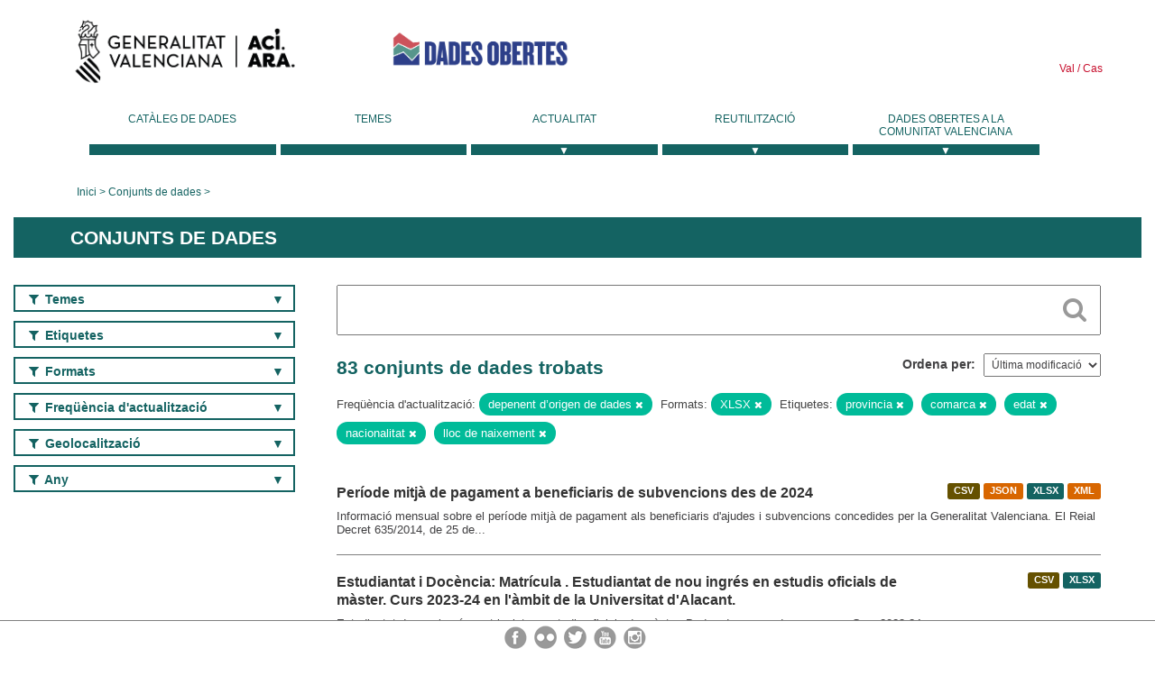

--- FILE ---
content_type: text/html; charset=utf-8
request_url: https://dadesobertes.gva.es/va/dataset?tags=provincia&tags=comarca&tags=edad&tags=nacionalidad&frequency=dependiente+de+origen+de+datos&res_format=XLSX&tags=lugar+de+nacimiento
body_size: 9242
content:
<!DOCTYPE html>
<!--[if IE 9]> <html lang="ca" class="ie9"> <![endif]-->
<!--[if gt IE 8]><!--> <html lang="ca"> <!--<![endif]-->
  <head>
    <link rel="stylesheet" type="text/css" href="/fanstatic/vendor/:version:2019-05-02T14:14:27.92/select2/select2.css" />
<link rel="stylesheet" type="text/css" href="/fanstatic/css/:version:2023-10-03T12:40:34.44/main.min.css" />
<link rel="stylesheet" type="text/css" href="/fanstatic/vendor/:version:2019-05-02T14:14:27.92/font-awesome/css/font-awesome.min.css" />
<link rel="stylesheet" type="text/css" href="/fanstatic/ckanext-geoview/:version:2019-09-12T09:36:10.95/css/geo-resource-styles.css" />
<link rel="stylesheet" type="text/css" href="/fanstatic/ckanext-harvest/:version:2020-02-06T10:44:53.79/styles/harvest.css" />

    <meta charset="utf-8" />
      <meta name="generator" content="ckan 2.8.2" />
      <meta name="viewport" content="width=device-width, initial-scale=1.0">
    <title>Conjunts de dades - Generalitat Valenciana</title>

    
    
  <link rel="shortcut icon" href="/base/images/ckan.ico" />
    
  
    <script type="text/javascript">
  (function(i,s,o,g,r,a,m){i['GoogleAnalyticsObject']=r;i[r]=i[r]||function(){
  (i[r].q=i[r].q||[]).push(arguments)},i[r].l=1*new Date();a=s.createElement(o),
  m=s.getElementsByTagName(o)[0];a.async=1;a.src=g;m.parentNode.insertBefore(a,m)
  })(window,document,'script','//www.google-analytics.com/analytics.js','ga');

  ga('create', 'UA-164238067-1', 'auto', {});
     
  ga('set', 'anonymizeIp', true);
  ga('send', 'pageview');
</script>
  

  
  
    
      
    
    

  
  <meta http-equiv="X-UA-Compatible" content="IE=EmulateIE7" />
  <link rel="stylesheet" href="/css/gva_theme.css"/>
  <!--[if IE]>
    <link rel="stylesheet" href="/css/gva_theme_IE.css"/>
  <![endif]-->

  


    
      
      
    
    
  </head>

  
  <body data-site-root="https://dadesobertes.gva.es/" data-locale-root="https://dadesobertes.gva.es/va/" >

    
    <div class="hide"><a href="#content">Saltar al contingut</a></div>
  

  

  
    <div role="main">
      <div id="content" class="container">
        

    		
  
  


<header>
  <div id="header">
	  <div class="idiomas" name="idiomas">
		<a class="valenciano" href="/va/dataset?tags=provincia&amp;tags=comarca&amp;tags=edad&amp;tags=nacionalidad&amp;frequency=dependiente+de+origen+de+datos&amp;res_format=XLSX&amp;tags=lugar+de+nacimiento" lang="ca-ES" name="Valenciano" role="link"> Val </a>
	  	<a class="castellano" href="/es/dataset?tags=provincia&amp;tags=comarca&amp;tags=edad&amp;tags=nacionalidad&amp;frequency=dependiente+de+origen+de+datos&amp;res_format=XLSX&amp;tags=lugar+de+nacimiento" lang="es-ES" name="Castellano" role="link"> Cas </a>
	  </div>

    <div class="cabecera" name="cabecera">
      <ul>
	<li class="head-gva">
          <ul class="linkGVA">
            <li>
              <a class="imageGVA" href="http://www.gva.es/va/" name="Generalitat Valenciana" role="link">Generalitat Valenciana</a>
            </li>
          </ul>
        </li>
        <li class="logo">
	        <h1 style="margin: 0;"><a href="http://portaldadesobertes.gva.es/ca" target="_self" name="dades Obertes"> 
		        <img src="/images/logo-dades-obertes-val.png" alt="dades Obertes">
	        </a></h1>
        </li>      </ul>
    </div>
  </div>

  <div id="header-mobile">
    <div class="cabecera">
      <div class="img-gva"><a name="Generalitat Valenciana" href="http://www.gva.es/va/">Generalitat Valenciana</a></div>
      <div class="img-gvaoberta"><a name="dadesObertes" href="http://portaldadesobertes.gva.es/ca"><img alt="dades Obertes" src="/images/logo-dades-obertes-val.png"></img></a></div>
      <div class="controls">
        <ul>
          <li class="lang-dropdown">
            <div class="dropdown toggle-ca">
              <label for="lang-btn">Idioma</label>
              <button id="lang-btn" class="dropbtn" onclick="dropLang()">▼</button>
              <div id="lang-dropdown" class="dropdown-content">
                <a name="Idioma" href="/es/dataset?tags=provincia&amp;tags=comarca&amp;tags=edad&amp;tags=nacionalidad&amp;frequency=dependiente+de+origen+de+datos&amp;res_format=XLSX&amp;tags=lugar+de+nacimiento"><span style="display:none">Canviar Idioma</span></a>
              </div>
            </div>
          </li>
          <li class="menu-dropdown">
            <a name="Menu" onclick="showMenu()">
              <span></span>
              <span></span>
              <span></span>
            </a>
          </li>
        </ul>
      </div>
    </div>
	
	<div class="title-conselleria-superior">
		<a name="Conselleria de Transparencia" href="http://www.participacio.gva.es/va/">Conselleria de Justícia, Transparència i Participació</a>
    </div>
    <div class="title-conselleria" name="Datos Abiertos">
      <a name="Datos Abiertos" href="http://portaldadesobertes.gva.es/va/">Dades Obertes</a>
    </div>
  </div>
 
</header>

<script>
  function showMenu(){
    document.getElementById("menu").classList.toggle("show-menu");
  }
  function dropLang() {
    document.getElementById("lang-dropdown").classList.toggle("show");
  }

  // Close the dropdown if the user clicks outside of it
  window.onclick = function(event) {
    if (!event.target.matches('.dropbtn')) {

      var dropdowns = document.getElementsByClassName("dropdown-content");
      var i;
      for (i = 0; i < dropdowns.length; i++) {
        var openDropdown = dropdowns[i];
        if (openDropdown.classList.contains('show')) {
          openDropdown.classList.remove('show');
        }
      }
    }
  }
</script>
   		 

<div id="menu" name="menu" role="navigation">
	<ul class="main-nav-menu">
		<li class="menu-item">
		  <a href="/va/dataset?q=&sort=views_recent+desc">Catàleg de dades</a>
		</li>
		<li class ="menu-item">
		  <a href="https://portaldadesobertes.gva.es/va/temes">Temes</a>
		</li>
		<li class ="dropdown">
			<a href="#" class="dropdown-toggle" data-toggle="dropdown">Actualitat</a>
			<ul class="dropdown-ul initiallyHidden">
				<li class="first" aria-controls="main-menu-ul" aria-checked="false">
					<a href="https://portaldadesobertes.gva.es/va/novetats-i-noticies">Novetats i Notícies</a>
				</li>
				<li aria-controls="main-menu-ul" aria-checked="false">
					<a href="https://portaldadesobertes.gva.es/va/subscripcio-butlleti-novetats-portal">Subscripció al butlletí de novetats del portal</a>
				</li>	
			</ul>
		</li>
		<li class ="dropdown">
			<a href="#" class="dropdown-toggle" data-toggle="dropdown">Reutilització</a>
			<ul class="dropdown-ul initiallyHidden">
				<li class="first" aria-controls="main-menu-ul" aria-checked="false">
					<a href="https://portaldadesobertes.gva.es/va/informacio-per-a-reutilitzadors">Informació per a reutilitzadors</a>
				</li>
				<li aria-controls="main-menu-ul" aria-checked="false">
					<a href="https://portaldadesobertes.gva.es/va/contacte">Col·labora en el Portal</a>
				</li>	
				<li aria-controls="main-menu-ul" aria-checked="false">
					<a href="https://portaldadesobertes.gva.es/va/que-es-fa-amb-les-dades-obertes">Què es fa amb les Dades Obertes?</a>
				</li>	
				<li aria-controls="main-menu-ul" aria-checked="false">
					<a href="https://portaldadesobertes.gva.es/va/visualitzacio-de-dades">Visualització de dades</a>
				</li>
				<li class="first" aria-controls="main-menu-ul" aria-checked="false">
					<a href="https://portaldadesobertes.gva.es/va/preguntes-frequents">Preguntes Freqüents</a>
				</li>
			</ul>
		</li>
		<li class ="dropdown">
			<a href="#" class="dropdown-toggle" data-toggle="dropdown">Dades Obertes a la Comunitat Valenciana</a>
			<ul class="dropdown-ul initiallyHidden">
				<li aria-controls="main-menu-ul" aria-checked="false">
					<a href="https://portaldadesobertes.gva.es/va/dades-obertes-en-la-generalitat-valenciana">Dades obertes en la Generalitat Valenciana</a>
				</li>
				<li aria-controls="main-menu-ul" aria-checked="false">
					<a href="https://portaldadesobertes.gva.es/va/com-federar-dades">Com federar dades en el portal</a>
				</li>
				<li aria-controls="main-menu-ul" aria-checked="false">
					<a href="https://portaldadesobertes.gva.es/va/comunitat-oberta">Comunitat Oberta</a>
				</li>	
				<li aria-controls="main-menu-ul" aria-checked="false">
					<a href="https://portaldadesobertes.gva.es/va/cataleg-federat">Dades Obertes a España</a>
				</li>	
				<li aria-controls="main-menu-ul" aria-checked="false">
					<a href="https://portaldadesobertes.gva.es/va/portal-de-dades-obertes-de-la-ue">Dades Obertes de la UE</a>
				</li>
				<li aria-controls="main-menu-ul" aria-checked="false">
					<a href="https://portaldadesobertes.gva.es/va/estadistiques-portal">Estadístiques Portal</a>
				</li>
				<li aria-controls="main-menu-ul" aria-checked="false">
					<a href="https://dadesobertes.gva.es/va/estadistiques">Estadístiques de dades</a>
				</li>	
				<li aria-controls="main-menu-ul" aria-checked="false">
					<a href="https://portaldadesobertes.gva.es/va/normativa">Normativa</a>
				</li>		
			</ul>
		</li>
	</ul>
</div>
<!-- Libreria jQuery -->
<script type='text/javascript' src="//ajax.googleapis.com/ajax/libs/jquery/1.8.3/jquery.min.js"></script>
 
<script type="text/javascript">
$(document).ready(function(){  
	$('.dropdown a').click(function (ev) {
		$(this).next('.dropdown-ul').toggle();
	});
});
</script> 
 	
            <div class="toolbar">
              
                
                  <ol class="breadcrumb">
                    
<li class="home"><a href="http://portaldadesobertes.gva.es/ca">Inici</a></li>
                    
  <li class="active"><a href="/va/dataset?q=&sort=views_recent+desc">Conjunts de dades</a></li>

                  </ol>
                
              
            </div>
          

          <div class="row wrapper">

            
            
              <div class="rotulo">
                <h2 role="heading" aria-level="1">
				Conjunts de dades</h2>
              </div>
            

            
              <div class="primary col-sm-9 col-xs-12">
                
                
  <section class="module">
    <div class="module-content">
      
        
      
      
        
        
        







<form id="dataset-search-form" class="search-form" method="get" data-module="select-switch">

  
    <div class="search-input control-group search-giant">
      <label for="id-search-input">Search:</label>
      <input id="id-search-input" class="search" type="text" name="q" value="" autocomplete="off" placeholder=""></input>
      
      <button class="search-button" type="submit" value="search">
        <i class="fa fa-search"></i>
        <span>Cercar</span>
      </button>
      
    </div>
  

  
    <span>
  
  

  
  
  
  <input type="hidden" name="tags" value="provincia" />
  
  
  
  
  
  <input type="hidden" name="tags" value="comarca" />
  
  
  
  
  
  <input type="hidden" name="tags" value="edad" />
  
  
  
  
  
  <input type="hidden" name="tags" value="nacionalidad" />
  
  
  
  
  
  <input type="hidden" name="frequency" value="dependiente de origen de datos" />
  
  
  
  
  
  <input type="hidden" name="res_format" value="XLSX" />
  
  
  
  
  
  <input type="hidden" name="tags" value="lugar de nacimiento" />
  
  
  
  </span>
  

  
    
      <div class="form-select control-group control-order-by">
        <label for="field-order-by">Ordena per</label>
        <select id="field-order-by" name="sort">
          
            
              <option value="metadata_modified desc">Última modificació</option>
            
          
            
              <option value="views_recent desc">Més consultat</option>
            
          
            
              <option value="title_string asc">Nom Ascendent</option>
            
          
            
              <option value="title_string desc">Nom Descendent</option>
            
          
        </select>
        
        <button class="btn js-hide" type="submit">Vés</button>
        
      </div>
    
  

  
    
      <h2>

  
  
  
  

83 conjunts de dades trobats</h2>
    
  

  
    
      <p class="filter-list">
        
          
          <span class="facet">Freqüència d&#39;actualització:</span>
          
            <span class="filtered pill">depenent d’origen de dades
              <a href="dataset?tags=provincia&amp;tags=comarca&amp;tags=edad&amp;tags=nacionalidad&amp;res_format=XLSX&amp;tags=lugar+de+nacimiento" class="remove" title="Esborra"><i class="fa fa-times"></i></a>
            </span>
          
        
          
          <span class="facet">Formats:</span>
          
            <span class="filtered pill">XLSX
              <a href="dataset?tags=provincia&amp;tags=comarca&amp;tags=edad&amp;tags=nacionalidad&amp;frequency=dependiente+de+origen+de+datos&amp;tags=lugar+de+nacimiento" class="remove" title="Esborra"><i class="fa fa-times"></i></a>
            </span>
          
        
          
          <span class="facet">Etiquetes:</span>
          
            <span class="filtered pill">provincia
              <a href="dataset?tags=comarca&amp;tags=edad&amp;tags=nacionalidad&amp;frequency=dependiente+de+origen+de+datos&amp;res_format=XLSX&amp;tags=lugar+de+nacimiento" class="remove" title="Esborra"><i class="fa fa-times"></i></a>
            </span>
          
            <span class="filtered pill">comarca
              <a href="dataset?tags=provincia&amp;tags=edad&amp;tags=nacionalidad&amp;frequency=dependiente+de+origen+de+datos&amp;res_format=XLSX&amp;tags=lugar+de+nacimiento" class="remove" title="Esborra"><i class="fa fa-times"></i></a>
            </span>
          
            <span class="filtered pill">edat
              <a href="dataset?tags=provincia&amp;tags=comarca&amp;tags=nacionalidad&amp;frequency=dependiente+de+origen+de+datos&amp;res_format=XLSX&amp;tags=lugar+de+nacimiento" class="remove" title="Esborra"><i class="fa fa-times"></i></a>
            </span>
          
            <span class="filtered pill">nacionalitat
              <a href="dataset?tags=provincia&amp;tags=comarca&amp;tags=edad&amp;frequency=dependiente+de+origen+de+datos&amp;res_format=XLSX&amp;tags=lugar+de+nacimiento" class="remove" title="Esborra"><i class="fa fa-times"></i></a>
            </span>
          
            <span class="filtered pill">lloc de naixement
              <a href="dataset?tags=provincia&amp;tags=comarca&amp;tags=edad&amp;tags=nacionalidad&amp;frequency=dependiente+de+origen+de+datos&amp;res_format=XLSX" class="remove" title="Esborra"><i class="fa fa-times"></i></a>
            </span>
          
        
      </p>     
      <a class="show-filters btn">Filtrar resultats</a>
    
  

</form>




      
      
        

  
    <ul class="dataset-list list-unstyled">
    	
	      
	        






  <li class="dataset-item">
    
      <div class="dataset-content">

	
              
                
                  <ul class="dataset-resources unstyled">
                    
                      
                      <li>
                        <!--<a href="/va/dataset/eco-pmp-subvenciones" class="label" data-format="csv">CSV</a>-->
						<p class="label" data-format="csv">CSV</p>
                      </li>
                      
                      <li>
                        <!--<a href="/va/dataset/eco-pmp-subvenciones" class="label" data-format="json">JSON</a>-->
						<p class="label" data-format="json">JSON</p>
                      </li>
                      
                      <li>
                        <!--<a href="/va/dataset/eco-pmp-subvenciones" class="label" data-format="xlsx">XLSX</a>-->
						<p class="label" data-format="xlsx">XLSX</p>
                      </li>
                      
                      <li>
                        <!--<a href="/va/dataset/eco-pmp-subvenciones" class="label" data-format="xml">XML</a>-->
						<p class="label" data-format="xml">XML</p>
                      </li>
                      
                    
                  </ul>
                
              
          
            
              <h3 class="dataset-heading">
                
                  
                
                
                  <a href="/va/dataset/eco-pmp-subvenciones">Període mitjà de pagament a beneficiaris de subvencions des de 2024</a>


                
                
                  
                  
                
              </h3>
            

        
          
        
        
          
            <div>Informació mensual sobre el període mitjà de pagament als beneficiaris d'ajudes i subvencions concedides per la Generalitat Valenciana. El Reial Decret 635/2014, de 25 de...</div>
          
        
      </div>
    
  </li>

	      
	        






  <li class="dataset-item">
    
      <div class="dataset-content">

	
              
                
                  <ul class="dataset-resources unstyled">
                    
                      
                      <li>
                        <!--<a href="/va/dataset/estudiantado-y-docencia-matricula-estudiantado-de-nuevo-ingreso-en-estudios-oficiales-de-master-1" class="label" data-format="csv">CSV</a>-->
						<p class="label" data-format="csv">CSV</p>
                      </li>
                      
                      <li>
                        <!--<a href="/va/dataset/estudiantado-y-docencia-matricula-estudiantado-de-nuevo-ingreso-en-estudios-oficiales-de-master-1" class="label" data-format="xlsx">XLSX</a>-->
						<p class="label" data-format="xlsx">XLSX</p>
                      </li>
                      
                    
                  </ul>
                
              
          
            
              <h3 class="dataset-heading">
                
                  
                
                
                  <a href="/va/dataset/estudiantado-y-docencia-matricula-estudiantado-de-nuevo-ingreso-en-estudios-oficiales-de-master-1">Estudiantat i Docència: Matrícula . Estudiantat de nou ingrés en estudis oficials de màster. Curs 2023-24 en l&#39;àmbit de la Universitat d&#39;Alacant.</a>


                
                
                  
                  
                
              </h3>
            

        
          
        
        
          
            <div>Estudiantat de nou ingrés matriculat en estudis oficials de màster. Dades desagregades per sexe. Curs 2023-24.</div>
          
        
      </div>
    
  </li>

	      
	        






  <li class="dataset-item">
    
      <div class="dataset-content">

	
              
                
                  <ul class="dataset-resources unstyled">
                    
                      
                      <li>
                        <!--<a href="/va/dataset/estudiantado-y-docencia-graduados-as-distribucion-de-los-estudios-de-grado-por-titulacion-curso" class="label" data-format="csv">CSV</a>-->
						<p class="label" data-format="csv">CSV</p>
                      </li>
                      
                      <li>
                        <!--<a href="/va/dataset/estudiantado-y-docencia-graduados-as-distribucion-de-los-estudios-de-grado-por-titulacion-curso" class="label" data-format="xlsx">XLSX</a>-->
						<p class="label" data-format="xlsx">XLSX</p>
                      </li>
                      
                    
                  </ul>
                
              
          
            
              <h3 class="dataset-heading">
                
                  
                
                
                  <a href="/va/dataset/estudiantado-y-docencia-graduados-as-distribucion-de-los-estudios-de-grado-por-titulacion-curso">Estudiantat i Docència: Graduats/graduades. Distribució dels estudis de grau per titulació. Curs 2023-24 en l&#39;àmbit de la Universitat d&#39;Alacant.</a>


                
                
                  
                  
                
              </h3>
            

        
          
        
        
          
            <div>Estudiantat graduat en estudis oficials de grau. Dades desagregades per titulació. Dades desagregades per sexe. Curs 2023-24.</div>
          
        
      </div>
    
  </li>

	      
	        






  <li class="dataset-item">
    
      <div class="dataset-content">

	
              
                
                  <ul class="dataset-resources unstyled">
                    
                      
                      <li>
                        <!--<a href="/va/dataset/estudiantado-y-docencia-matricula-estudiantado-matriculado-en-grados-por-nacionalidad-curso-202-1" class="label" data-format="csv">CSV</a>-->
						<p class="label" data-format="csv">CSV</p>
                      </li>
                      
                      <li>
                        <!--<a href="/va/dataset/estudiantado-y-docencia-matricula-estudiantado-matriculado-en-grados-por-nacionalidad-curso-202-1" class="label" data-format="xlsx">XLSX</a>-->
						<p class="label" data-format="xlsx">XLSX</p>
                      </li>
                      
                    
                  </ul>
                
              
          
            
              <h3 class="dataset-heading">
                
                  
                
                
                  <a href="/va/dataset/estudiantado-y-docencia-matricula-estudiantado-matriculado-en-grados-por-nacionalidad-curso-202-1">Estudiantat i Docència: Matrícula. Estudiantat matriculat en graus per nacionalitat. Curs 2024-25 en l&#39;àmbit de la Universitat d&#39;Alacant.</a>


                
                
                  
                  
                
              </h3>
            

        
          
        
        
          
            <div>Estudiantat matriculat en estudis oficials de grau. Dades agrupades per nacionalitat. Dades desagregades per sexe. Curs 2024-25.</div>
          
        
      </div>
    
  </li>

	      
	        






  <li class="dataset-item">
    
      <div class="dataset-content">

	
              
                
                  <ul class="dataset-resources unstyled">
                    
                      
                      <li>
                        <!--<a href="/va/dataset/personal-docente-e-investigador-pdi-pdi-por-departamento-instituto-ano-2024-en-el-ambito-de-la-" class="label" data-format="csv">CSV</a>-->
						<p class="label" data-format="csv">CSV</p>
                      </li>
                      
                      <li>
                        <!--<a href="/va/dataset/personal-docente-e-investigador-pdi-pdi-por-departamento-instituto-ano-2024-en-el-ambito-de-la-" class="label" data-format="xlsx">XLSX</a>-->
						<p class="label" data-format="xlsx">XLSX</p>
                      </li>
                      
                    
                  </ul>
                
              
          
            
              <h3 class="dataset-heading">
                
                  
                
                
                  <a href="/va/dataset/personal-docente-e-investigador-pdi-pdi-por-departamento-instituto-ano-2024-en-el-ambito-de-la-">Personal docent i investigador (PDI). PDI per Departament/Institut. Any 2024 en l&#39;àmbit de la Universitat d&#39;Alacant.</a>


                
                
                  
                  
                
              </h3>
            

        
          
        
        
          
            <div>Nombre de personal docent i investigador (PDI). Dades agrupades per departament i institut. Dades desagregades per sexe. Any 2024.</div>
          
        
      </div>
    
  </li>

	      
	        






  <li class="dataset-item">
    
      <div class="dataset-content">

	
              
                
                  <ul class="dataset-resources unstyled">
                    
                      
                      <li>
                        <!--<a href="/va/dataset/estudiantado-y-docencia-matricula-estudiantado-de-programas-de-doctorado-distribucion-por-titul-1" class="label" data-format="xlsx">XLSX</a>-->
						<p class="label" data-format="xlsx">XLSX</p>
                      </li>
                      
                      <li>
                        <!--<a href="/va/dataset/estudiantado-y-docencia-matricula-estudiantado-de-programas-de-doctorado-distribucion-por-titul-1" class="label" data-format="csv">CSV</a>-->
						<p class="label" data-format="csv">CSV</p>
                      </li>
                      
                    
                  </ul>
                
              
          
            
              <h3 class="dataset-heading">
                
                  
                
                
                  <a href="/va/dataset/estudiantado-y-docencia-matricula-estudiantado-de-programas-de-doctorado-distribucion-por-titul-1">Estudiantat i Docència: Matrícula . Estudiantat de doctorat: distribució per programa. Curs 2023-24 en l&#39;àmbit de la Universitat d&#39;Alacant.</a>


                
                
                  
                  
                
              </h3>
            

        
          
        
        
          
            <div>Estudiantat matriculat en estudis oficials de doctorat. Dades desagregades per sexe. Curs 2023-24.</div>
          
        
      </div>
    
  </li>

	      
	        






  <li class="dataset-item">
    
      <div class="dataset-content">

	
              
                
                  <ul class="dataset-resources unstyled">
                    
                      
                      <li>
                        <!--<a href="/va/dataset/estudiantado-y-docencia-matricula-estudiantado-de-estudios-oficiales-por-ciclo-curso-2023-24-en" class="label" data-format="csv">CSV</a>-->
						<p class="label" data-format="csv">CSV</p>
                      </li>
                      
                      <li>
                        <!--<a href="/va/dataset/estudiantado-y-docencia-matricula-estudiantado-de-estudios-oficiales-por-ciclo-curso-2023-24-en" class="label" data-format="xlsx">XLSX</a>-->
						<p class="label" data-format="xlsx">XLSX</p>
                      </li>
                      
                    
                  </ul>
                
              
          
            
              <h3 class="dataset-heading">
                
                  
                
                
                  <a href="/va/dataset/estudiantado-y-docencia-matricula-estudiantado-de-estudios-oficiales-por-ciclo-curso-2023-24-en">Estudiantat i Docència: Matrícula. Estudiantat d&#39;estudis oficials per cicle. Curs 2023-24 en l&#39;àmbit de la Universitat d&#39;Alacant.</a>


                
                
                  
                  
                
              </h3>
            

        
          
        
        
          
            <div>Estudiantat matriculat en estudis oficials de grau, màster i doctorat. Dades desagregades per sexe. Curs 2023-24.</div>
          
        
      </div>
    
  </li>

	      
	        






  <li class="dataset-item">
    
      <div class="dataset-content">

	
              
                
                  <ul class="dataset-resources unstyled">
                    
                      
                      <li>
                        <!--<a href="/va/dataset/estudiantado-y-docencia-matricula-estudiantado-de-master-distribucion-por-titulacion-curso-2023" class="label" data-format="csv">CSV</a>-->
						<p class="label" data-format="csv">CSV</p>
                      </li>
                      
                      <li>
                        <!--<a href="/va/dataset/estudiantado-y-docencia-matricula-estudiantado-de-master-distribucion-por-titulacion-curso-2023" class="label" data-format="xlsx">XLSX</a>-->
						<p class="label" data-format="xlsx">XLSX</p>
                      </li>
                      
                    
                  </ul>
                
              
          
            
              <h3 class="dataset-heading">
                
                  
                
                
                  <a href="/va/dataset/estudiantado-y-docencia-matricula-estudiantado-de-master-distribucion-por-titulacion-curso-2023">Estudiantat i Docència: Matrícula . Estudiantat de màster: distribució per titulació. Curs 2023-24 en l&#39;àmbit de la Universitat d&#39;Alacant.</a>


                
                
                  
                  
                
              </h3>
            

        
          
        
        
          
            <div>Estudiantat matriculat en estudis oficials de màster. Dades desagregades per sexe. Curs 2023-24.</div>
          
        
      </div>
    
  </li>

	      
	        






  <li class="dataset-item">
    
      <div class="dataset-content">

	
              
                
                  <ul class="dataset-resources unstyled">
                    
                      
                      <li>
                        <!--<a href="/va/dataset/estudiantado-y-docencia-matricula-estudiantado-matriculado-en-masteres-por-nacionalidad-curso-2-1" class="label" data-format="csv">CSV</a>-->
						<p class="label" data-format="csv">CSV</p>
                      </li>
                      
                      <li>
                        <!--<a href="/va/dataset/estudiantado-y-docencia-matricula-estudiantado-matriculado-en-masteres-por-nacionalidad-curso-2-1" class="label" data-format="xlsx">XLSX</a>-->
						<p class="label" data-format="xlsx">XLSX</p>
                      </li>
                      
                    
                  </ul>
                
              
          
            
              <h3 class="dataset-heading">
                
                  
                
                
                  <a href="/va/dataset/estudiantado-y-docencia-matricula-estudiantado-matriculado-en-masteres-por-nacionalidad-curso-2-1">Estudiantat i Docència: Matrícula. Estudiantat matriculat en màsters per nacionalitat. Curs 2024-25 en l&#39;àmbit de la Universitat d&#39;Alacant.</a>


                
                
                  
                  
                
              </h3>
            

        
          
        
        
          
            <div>Estudiantat matriculat en estudis oficials de màster. Dades agrupades per nacionalitat. Dades desagregades per sexe. Curs 2024-25.</div>
          
        
      </div>
    
  </li>

	      
	        






  <li class="dataset-item">
    
      <div class="dataset-content">

	
              
                
                  <ul class="dataset-resources unstyled">
                    
                      
                      <li>
                        <!--<a href="/va/dataset/recursos-economicos-gastos-liquidados-ano-2023-en-el-ambito-de-la-universidad-de-alicante" class="label" data-format="csv">CSV</a>-->
						<p class="label" data-format="csv">CSV</p>
                      </li>
                      
                      <li>
                        <!--<a href="/va/dataset/recursos-economicos-gastos-liquidados-ano-2023-en-el-ambito-de-la-universidad-de-alicante" class="label" data-format="xlsx">XLSX</a>-->
						<p class="label" data-format="xlsx">XLSX</p>
                      </li>
                      
                    
                  </ul>
                
              
          
            
              <h3 class="dataset-heading">
                
                  
                
                
                  <a href="/va/dataset/recursos-economicos-gastos-liquidados-ano-2023-en-el-ambito-de-la-universidad-de-alicante">Recursos econòmics. Despeses liquidades. Any 2023 en l&#39;àmbit de la Universitat d&#39;Alacant.</a>


                
                
                  
                  
                
              </h3>
            

        
          
        
        
          
            <div>Detall en euros dels estats de despeses del pressupost liquidat classificats per estructura econòmica. Any 2023.</div>
          
        
      </div>
    
  </li>

	      
	        






  <li class="dataset-item">
    
      <div class="dataset-content">

	
              
                
                  <ul class="dataset-resources unstyled">
                    
                      
                      <li>
                        <!--<a href="/va/dataset/espacios-y-dotaciones-materiales-de-la-ua-distribucion-de-la-superficie-por-finalidad-principal-1" class="label" data-format="xlsx">XLSX</a>-->
						<p class="label" data-format="xlsx">XLSX</p>
                      </li>
                      
                      <li>
                        <!--<a href="/va/dataset/espacios-y-dotaciones-materiales-de-la-ua-distribucion-de-la-superficie-por-finalidad-principal-1" class="label" data-format="csv">CSV</a>-->
						<p class="label" data-format="csv">CSV</p>
                      </li>
                      
                    
                  </ul>
                
              
          
            
              <h3 class="dataset-heading">
                
                  
                
                
                  <a href="/va/dataset/espacios-y-dotaciones-materiales-de-la-ua-distribucion-de-la-superficie-por-finalidad-principal-1">Espais i dotacions materials de la UA. Distribució de la superfície per finalitat principal d&#39;ús. Curs 2023-24 en l&#39;àmbit de la Universitat d&#39;Alacant.</a>


                
                
                  
                  
                
              </h3>
            

        
          
        
        
          
            <div>Distribució de la superfície (metres quadrats) construïda dels edificis i instal·lacions universitàries públiques classificada per finalitat principal d'ús. Curs 2023-24.</div>
          
        
      </div>
    
  </li>

	      
	        






  <li class="dataset-item">
    
      <div class="dataset-content">

	
              
                
                  <ul class="dataset-resources unstyled">
                    
                      
                      <li>
                        <!--<a href="/va/dataset/estudiantado-y-docencia-matricula-estudiantado-de-nuevo-ingreso-en-grados-distribucion-por-rama-1" class="label" data-format="csv">CSV</a>-->
						<p class="label" data-format="csv">CSV</p>
                      </li>
                      
                      <li>
                        <!--<a href="/va/dataset/estudiantado-y-docencia-matricula-estudiantado-de-nuevo-ingreso-en-grados-distribucion-por-rama-1" class="label" data-format="xlsx">XLSX</a>-->
						<p class="label" data-format="xlsx">XLSX</p>
                      </li>
                      
                    
                  </ul>
                
              
          
            
              <h3 class="dataset-heading">
                
                  
                
                
                  <a href="/va/dataset/estudiantado-y-docencia-matricula-estudiantado-de-nuevo-ingreso-en-grados-distribucion-por-rama-1">Estudiantat i Docència: Matrícula. Estudiantat de nou ingrés en graus: distribució per branca d&#39;ensenyament. Curs 2023-24 en l&#39;àmbit de la Universitat d&#39;Alacant.</a>


                
                
                  
                  
                
              </h3>
            

        
          
        
        
          
            <div>Estudiantat de nou ingrés matriculat en estudis oficials de grau. Dades agrupades per branca d'ensenyament. Dades desagregades per sexe. Curs 2023-24.</div>
          
        
      </div>
    
  </li>

	      
	        






  <li class="dataset-item">
    
      <div class="dataset-content">

	
              
                
                  <ul class="dataset-resources unstyled">
                    
                      
                      <li>
                        <!--<a href="/va/dataset/estudiantado-y-docencia-matricula-estudiantado-de-nuevo-ingreso-en-grados-distribucion-por-cent-1" class="label" data-format="csv">CSV</a>-->
						<p class="label" data-format="csv">CSV</p>
                      </li>
                      
                      <li>
                        <!--<a href="/va/dataset/estudiantado-y-docencia-matricula-estudiantado-de-nuevo-ingreso-en-grados-distribucion-por-cent-1" class="label" data-format="xlsx">XLSX</a>-->
						<p class="label" data-format="xlsx">XLSX</p>
                      </li>
                      
                    
                  </ul>
                
              
          
            
              <h3 class="dataset-heading">
                
                  
                
                
                  <a href="/va/dataset/estudiantado-y-docencia-matricula-estudiantado-de-nuevo-ingreso-en-grados-distribucion-por-cent-1">Estudiantat i Docència: Matrícula. Estudiantat de nou ingrés en graus: distribució per centre. Curs 2023-24 en l&#39;àmbit de la Universitat d&#39;Alacant.</a>


                
                
                  
                  
                
              </h3>
            

        
          
        
        
          
            <div>Estudiantat de nou ingrés matriculat en estudis oficials de grau. Dades agrupades per centre. Dades desagregades per sexe. Curs 2023-24.</div>
          
        
      </div>
    
  </li>

	      
	        






  <li class="dataset-item">
    
      <div class="dataset-content">

	
              
                
                  <ul class="dataset-resources unstyled">
                    
                      
                      <li>
                        <!--<a href="/va/dataset/estudiantado-y-docencia-graduados-as-distribucion-de-los-estudios-de-grado-por-centro-curso-202" class="label" data-format="xlsx">XLSX</a>-->
						<p class="label" data-format="xlsx">XLSX</p>
                      </li>
                      
                      <li>
                        <!--<a href="/va/dataset/estudiantado-y-docencia-graduados-as-distribucion-de-los-estudios-de-grado-por-centro-curso-202" class="label" data-format="csv">CSV</a>-->
						<p class="label" data-format="csv">CSV</p>
                      </li>
                      
                    
                  </ul>
                
              
          
            
              <h3 class="dataset-heading">
                
                  
                
                
                  <a href="/va/dataset/estudiantado-y-docencia-graduados-as-distribucion-de-los-estudios-de-grado-por-centro-curso-202">Estudiantat i docència: Graduats/graduades. Distribució dels estudis de grau per centre. Curs 2023-24 en l&#39;àmbit de la Universitat d&#39;Alacant.</a>


                
                
                  
                  
                
              </h3>
            

        
          
        
        
          
            <div>Estudiantat graduat en estudis oficials de grau. Dades agrupades per centre. Dades desagregades per sexe. Curs 2023-24.</div>
          
        
      </div>
    
  </li>

	      
	        






  <li class="dataset-item">
    
      <div class="dataset-content">

	
              
                
                  <ul class="dataset-resources unstyled">
                    
                      
                      <li>
                        <!--<a href="/va/dataset/estudiantado-y-docencia-matricula-estudiantado-de-nuevo-ingreso-en-grados-distribucion-por-cent" class="label" data-format="xlsx">XLSX</a>-->
						<p class="label" data-format="xlsx">XLSX</p>
                      </li>
                      
                      <li>
                        <!--<a href="/va/dataset/estudiantado-y-docencia-matricula-estudiantado-de-nuevo-ingreso-en-grados-distribucion-por-cent" class="label" data-format="csv">CSV</a>-->
						<p class="label" data-format="csv">CSV</p>
                      </li>
                      
                    
                  </ul>
                
              
          
            
              <h3 class="dataset-heading">
                
                  
                
                
                  <a href="/va/dataset/estudiantado-y-docencia-matricula-estudiantado-de-nuevo-ingreso-en-grados-distribucion-por-cent">Estudiantat i Docència: Matrícula. Estudiantat de nou ingrés en graus: distribució per centre. Curs 2024-25 en l&#39;àmbit de la Universitat d&#39;Alacant.</a>


                
                
                  
                  
                
              </h3>
            

        
          
        
        
          
            <div>Estudiantat de nou ingrés matriculat en estudis oficials de grau. Dades agrupades per centre. Dades desagregades per sexe. Curs 2024-25.</div>
          
        
      </div>
    
  </li>

	      
	        






  <li class="dataset-item">
    
      <div class="dataset-content">

	
              
                
                  <ul class="dataset-resources unstyled">
                    
                      
                      <li>
                        <!--<a href="/va/dataset/estructura-de-la-ua-campus-sedes-centros-departamentos-e-institutos-de-la-ua-curso-2023-24-en-e" class="label" data-format="csv">CSV</a>-->
						<p class="label" data-format="csv">CSV</p>
                      </li>
                      
                      <li>
                        <!--<a href="/va/dataset/estructura-de-la-ua-campus-sedes-centros-departamentos-e-institutos-de-la-ua-curso-2023-24-en-e" class="label" data-format="xlsx">XLSX</a>-->
						<p class="label" data-format="xlsx">XLSX</p>
                      </li>
                      
                    
                  </ul>
                
              
          
            
              <h3 class="dataset-heading">
                
                  
                
                
                  <a href="/va/dataset/estructura-de-la-ua-campus-sedes-centros-departamentos-e-institutos-de-la-ua-curso-2023-24-en-e">Estructura de la UA. Campus, seus, centres, departaments i instituts de la UA. Curs 2023-24 en l&#39;àmbit de la Universitat d&#39;Alacant.</a>


                
                
                  
                  
                
              </h3>
            

        
          
        
        
          
            <div>Nombre de campus, seus, centres, departaments i instituts de la UA. Curs 2023-24.</div>
          
        
      </div>
    
  </li>

	      
	        






  <li class="dataset-item">
    
      <div class="dataset-content">

	
              
                
                  <ul class="dataset-resources unstyled">
                    
                      
                      <li>
                        <!--<a href="/va/dataset/estudiantado-y-docencia-graduados-as-estudios-no-oficiales-curso-2023-24-en-el-ambito-de-la-uni" class="label" data-format="csv">CSV</a>-->
						<p class="label" data-format="csv">CSV</p>
                      </li>
                      
                      <li>
                        <!--<a href="/va/dataset/estudiantado-y-docencia-graduados-as-estudios-no-oficiales-curso-2023-24-en-el-ambito-de-la-uni" class="label" data-format="xlsx">XLSX</a>-->
						<p class="label" data-format="xlsx">XLSX</p>
                      </li>
                      
                    
                  </ul>
                
              
          
            
              <h3 class="dataset-heading">
                
                  
                
                
                  <a href="/va/dataset/estudiantado-y-docencia-graduados-as-estudios-no-oficiales-curso-2023-24-en-el-ambito-de-la-uni">Estudiantat i docència: Graduats/graduades. Estudis no oficials. Curs 2023-24 en l&#39;àmbit de la Universitat d&#39;Alacant.</a>


                
                
                  
                  
                
              </h3>
            

        
          
        
        
          
            <div>Estudiantat graduat en estudis no oficials de grau, màster i expert/a. Dades desagregades per sexe. Curs 2023-24.</div>
          
        
      </div>
    
  </li>

	      
	        






  <li class="dataset-item">
    
      <div class="dataset-content">

	
              
                
                  <ul class="dataset-resources unstyled">
                    
                      
                      <li>
                        <!--<a href="/va/dataset/estudiantado-y-docencia-procedencia-del-estudiantado-matriculado-en-estudios-de-doctorado-curso-1" class="label" data-format="csv">CSV</a>-->
						<p class="label" data-format="csv">CSV</p>
                      </li>
                      
                      <li>
                        <!--<a href="/va/dataset/estudiantado-y-docencia-procedencia-del-estudiantado-matriculado-en-estudios-de-doctorado-curso-1" class="label" data-format="xlsx">XLSX</a>-->
						<p class="label" data-format="xlsx">XLSX</p>
                      </li>
                      
                    
                  </ul>
                
              
          
            
              <h3 class="dataset-heading">
                
                  
                
                
                  <a href="/va/dataset/estudiantado-y-docencia-procedencia-del-estudiantado-matriculado-en-estudios-de-doctorado-curso-1">Estudiantat i Docència:. Procedència de l&#39;estudiantat matriculat en estudis de doctorat. Curs 2024-25 en l&#39;àmbit de la Universitat d&#39;Alacant.</a>


                
                
                  
                  
                
              </h3>
            

        
          
        
        
          
            <div>Percentatge d'estudiants de doctorat que resideixen fora de la Comunitat Valenciana i percentatge d'estudiants que tenen nacionalitat no espanyola. Curs 2024-25.</div>
          
        
      </div>
    
  </li>

	      
	        






  <li class="dataset-item">
    
      <div class="dataset-content">

	
              
                
                  <ul class="dataset-resources unstyled">
                    
                      
                      <li>
                        <!--<a href="/va/dataset/estudiantado-y-docencia-matricula-estudiantado-de-grados-por-centro-curso-2023-24-en-el-ambito-" class="label" data-format="xlsx">XLSX</a>-->
						<p class="label" data-format="xlsx">XLSX</p>
                      </li>
                      
                      <li>
                        <!--<a href="/va/dataset/estudiantado-y-docencia-matricula-estudiantado-de-grados-por-centro-curso-2023-24-en-el-ambito-" class="label" data-format="csv">CSV</a>-->
						<p class="label" data-format="csv">CSV</p>
                      </li>
                      
                    
                  </ul>
                
              
          
            
              <h3 class="dataset-heading">
                
                  
                
                
                  <a href="/va/dataset/estudiantado-y-docencia-matricula-estudiantado-de-grados-por-centro-curso-2023-24-en-el-ambito-">Estudiantat i docència: Matrícula. Estudiantat de graus per centre. Curs 2023-24 en l&#39;àmbit de la Universitat d&#39;Alacant.</a>


                
                
                  
                  
                
              </h3>
            

        
          
        
        
          
            <div>Estudiantat matriculat en estudis oficials de grau. Dades agrupades per centre. Dades desagregades per sexe. Curs 2023-24.</div>
          
        
      </div>
    
  </li>

	      
	        






  <li class="dataset-item">
    
      <div class="dataset-content">

	
              
                
                  <ul class="dataset-resources unstyled">
                    
                      
                      <li>
                        <!--<a href="/va/dataset/estudiantado-y-docencia-matricula-estudiantado-de-nuevo-ingreso-en-grados-distribucion-por-rama" class="label" data-format="csv">CSV</a>-->
						<p class="label" data-format="csv">CSV</p>
                      </li>
                      
                      <li>
                        <!--<a href="/va/dataset/estudiantado-y-docencia-matricula-estudiantado-de-nuevo-ingreso-en-grados-distribucion-por-rama" class="label" data-format="xlsx">XLSX</a>-->
						<p class="label" data-format="xlsx">XLSX</p>
                      </li>
                      
                    
                  </ul>
                
              
          
            
              <h3 class="dataset-heading">
                
                  
                
                
                  <a href="/va/dataset/estudiantado-y-docencia-matricula-estudiantado-de-nuevo-ingreso-en-grados-distribucion-por-rama">Estudiantat i Docència: Matrícula. Estudiantat de nou ingrés en graus: distribució per branca d&#39;ensenyament. Curs 2024-25 en l&#39;àmbit de la Universitat d&#39;Alacant.</a>


                
                
                  
                  
                
              </h3>
            

        
          
        
        
          
            <div>Estudiantat de nou ingrés matriculat en estudis oficials de grau. Dades agrupades per branca d'ensenyament. Dades desagregades per sexe. Curs 2024-25.</div>
          
        
      </div>
    
  </li>

	      
	    
    </ul>
  

      
    </div>

    
      <div class='pagination-wrapper'><ul class='pagination'> <li class="active"><a href="/va/dataset?tags=provincia&amp;tags=comarca&amp;tags=edad&amp;tags=nacionalidad&amp;frequency=dependiente+de+origen+de+datos&amp;res_format=XLSX&amp;tags=lugar+de+nacimiento&amp;page=1">1</a></li> <li><a href="/va/dataset?tags=provincia&amp;tags=comarca&amp;tags=edad&amp;tags=nacionalidad&amp;frequency=dependiente+de+origen+de+datos&amp;res_format=XLSX&amp;tags=lugar+de+nacimiento&amp;page=2">2</a></li> <li><a href="/va/dataset?tags=provincia&amp;tags=comarca&amp;tags=edad&amp;tags=nacionalidad&amp;frequency=dependiente+de+origen+de+datos&amp;res_format=XLSX&amp;tags=lugar+de+nacimiento&amp;page=3">3</a></li> <li class="disabled"><a href="#">...</a></li> <li><a href="/va/dataset?tags=provincia&amp;tags=comarca&amp;tags=edad&amp;tags=nacionalidad&amp;frequency=dependiente+de+origen+de+datos&amp;res_format=XLSX&amp;tags=lugar+de+nacimiento&amp;page=5">5</a></li> <li><a href="/va/dataset?tags=provincia&amp;tags=comarca&amp;tags=edad&amp;tags=nacionalidad&amp;frequency=dependiente+de+origen+de+datos&amp;res_format=XLSX&amp;tags=lugar+de+nacimiento&amp;page=2">»</a></li></ul></div>
    
  </section>

              </div>
            

            
              <aside class="secondary col-sm-3">
                
                
<div class="filters">
  <div>
    
      

  
  	
    
      
    
    
  
    
  

    
      

  
  	
    
    
  
    
      
      
        <section class="module module-narrow module-shallow filter-block filter-groups ">
          
            <h2 class="module-heading">
              <i class="fa fa-filter"></i>
              
              Temes
            </h2>
          
          
            
            
              <nav>
                <ul class="unstyled nav nav-simple nav-facet">
                  
                    
                    
                    
                    
                      <li class="nav-item">
                        <a href="/va/dataset?frequency=dependiente+de+origen+de+datos&amp;tags=comarca&amp;tags=edad&amp;tags=nacionalidad&amp;tags=provincia&amp;res_format=XLSX&amp;tags=lugar+de+nacimiento&amp;groups=educacion" title="">
                          <span>Educació (63)</span>
                        </a>
                      </li>
                  
                    
                    
                    
                    
                      <li class="nav-item">
                        <a href="/va/dataset?frequency=dependiente+de+origen+de+datos&amp;tags=comarca&amp;tags=edad&amp;tags=nacionalidad&amp;tags=provincia&amp;groups=empleo&amp;res_format=XLSX&amp;tags=lugar+de+nacimiento" title="">
                          <span>Ocupació (19)</span>
                        </a>
                      </li>
                  
                    
                    
                    
                    
                      <li class="nav-item">
                        <a href="/va/dataset?frequency=dependiente+de+origen+de+datos&amp;tags=comarca&amp;tags=edad&amp;tags=nacionalidad&amp;groups=economia&amp;tags=provincia&amp;res_format=XLSX&amp;tags=lugar+de+nacimiento" title="">
                          <span>Economia (1)</span>
                        </a>
                      </li>
                  
                </ul>
              </nav>

              <p class="module-footer">
                
                  
                
              </p>
            
            
          
        </section>
      
    
  

    
      

  
  	
    
    
  
    
      
      
        <section class="module module-narrow module-shallow filter-block filter-tags ">
          
            <h2 class="module-heading">
              <i class="fa fa-filter"></i>
              
              Etiquetes
            </h2>
          
          
            
            
              <nav>
                <ul class="unstyled nav nav-simple nav-facet">
                  
                    
                    
                    
                    
                      <li class="nav-item">
                        <a href="/va/dataset?frequency=dependiente+de+origen+de+datos&amp;tags=comarca&amp;tags=edad&amp;tags=nacionalidad&amp;tags=provincia&amp;res_format=XLSX&amp;tags=lugar+de+nacimiento&amp;tags=UA" title="">
                          <span>UA (63)</span>
                        </a>
                      </li>
                  
                    
                    
                    
                    
                      <li class="nav-item">
                        <a href="/va/dataset?frequency=dependiente+de+origen+de+datos&amp;tags=comarca&amp;tags=edad&amp;tags=Sexo&amp;tags=nacionalidad&amp;tags=provincia&amp;res_format=XLSX&amp;tags=lugar+de+nacimiento" title="">
                          <span>Sexe (54)</span>
                        </a>
                      </li>
                  
                    
                    
                    
                    
                      <li class="nav-item">
                        <a href="/va/dataset?frequency=dependiente+de+origen+de+datos&amp;tags=comarca&amp;tags=edad&amp;tags=nacionalidad&amp;tags=provincia&amp;res_format=XLSX&amp;tags=lugar+de+nacimiento&amp;tags=Afiliados" title="">
                          <span>Afiliats (19)</span>
                        </a>
                      </li>
                  
                    
                    
                    
                    
                      <li class="nav-item">
                        <a href="/va/dataset?frequency=dependiente+de+origen+de+datos&amp;tags=comarca&amp;tags=edad&amp;tags=nacionalidad&amp;tags=Comunidad+aut%C3%B3noma&amp;tags=provincia&amp;res_format=XLSX&amp;tags=lugar+de+nacimiento" title="">
                          <span>Comunitat autònoma (19)</span>
                        </a>
                      </li>
                  
                    
                    
                    
                    
                      <li class="nav-item">
                        <a href="/va/dataset?frequency=dependiente+de+origen+de+datos&amp;tags=comarca&amp;tags=edad&amp;tags=nacionalidad&amp;tags=Estad%C3%ADstica&amp;tags=provincia&amp;res_format=XLSX&amp;tags=lugar+de+nacimiento" title="">
                          <span>Estadística (19)</span>
                        </a>
                      </li>
                  
                    
                    
                    
                    
                      <li class="nav-item">
                        <a href="/va/dataset?frequency=dependiente+de+origen+de+datos&amp;tags=comarca&amp;tags=edad&amp;tags=nacionalidad&amp;tags=provincia&amp;res_format=XLSX&amp;tags=ETASS&amp;tags=lugar+de+nacimiento" title="">
                          <span>ETASS (19)</span>
                        </a>
                      </li>
                  
                    
                    
                    
                    
                      <li class="nav-item">
                        <a href="/va/dataset?frequency=dependiente+de+origen+de+datos&amp;tags=comarca&amp;tags=edad&amp;tags=nacionalidad&amp;tags=Provincias&amp;tags=provincia&amp;res_format=XLSX&amp;tags=lugar+de+nacimiento" title="">
                          <span>Províncies (19)</span>
                        </a>
                      </li>
                  
                    
                    
                    
                    
                      <li class="nav-item">
                        <a href="/va/dataset?frequency=dependiente+de+origen+de+datos&amp;tags=comarca&amp;tags=edad&amp;tags=nacionalidad&amp;tags=Seguridad+Social&amp;tags=provincia&amp;res_format=XLSX&amp;tags=lugar+de+nacimiento" title="">
                          <span>Seguretat Social (19)</span>
                        </a>
                      </li>
                  
                    
                    
                    
                    
                      <li class="nav-item">
                        <a href="/va/dataset?frequency=dependiente+de+origen+de+datos&amp;tags=comarca&amp;tags=edad&amp;tags=Trabajadores&amp;tags=nacionalidad&amp;tags=provincia&amp;res_format=XLSX&amp;tags=lugar+de+nacimiento" title="">
                          <span>Treballadors (19)</span>
                        </a>
                      </li>
                  
                    
                    
                    
                    
                      <li class="nav-item">
                        <a href="/va/dataset?frequency=dependiente+de+origen+de+datos&amp;tags=comarca&amp;tags=edad&amp;tags=nacionalidad&amp;tags=provincia&amp;res_format=XLSX&amp;tags=Comarca&amp;tags=lugar+de+nacimiento" title="">
                          <span>Comarca (17)</span>
                        </a>
                      </li>
                  
                </ul>
              </nav>

              <p class="module-footer">
                
                  
                    <a href="/va/dataset?tags=provincia&amp;tags=comarca&amp;tags=edad&amp;tags=nacionalidad&amp;frequency=dependiente+de+origen+de+datos&amp;res_format=XLSX&amp;tags=lugar+de+nacimiento&amp;_tags_limit=0" class="read-more">Mostra més Etiquetes</a>
                  
                
              </p>
            
            
          
        </section>
      
    
  

    
      

  
  	
    
    
  
    
      
      
        <section class="module module-narrow module-shallow filter-block filter-res_format ">
          
            <h2 class="module-heading">
              <i class="fa fa-filter"></i>
              
              Formats
            </h2>
          
          
            
            
              <nav>
                <ul class="unstyled nav nav-simple nav-facet">
                  
                    
                    
                    
                    
                      <li class="nav-item">
                        <a href="/va/dataset?frequency=dependiente+de+origen+de+datos&amp;tags=comarca&amp;tags=edad&amp;tags=nacionalidad&amp;res_format=CSV&amp;tags=provincia&amp;res_format=XLSX&amp;tags=lugar+de+nacimiento" title="">
                          <span>CSV (83)</span>
                        </a>
                      </li>
                  
                    
                    
                    
                    
                      <li class="nav-item active">
                        <a href="/va/dataset?tags=provincia&amp;tags=comarca&amp;tags=edad&amp;tags=nacionalidad&amp;frequency=dependiente+de+origen+de+datos&amp;tags=lugar+de+nacimiento" title="">
                          <span>XLSX (83)</span>
                        </a>
                      </li>
                  
                    
                    
                    
                    
                      <li class="nav-item">
                        <a href="/va/dataset?frequency=dependiente+de+origen+de+datos&amp;tags=comarca&amp;tags=edad&amp;res_format=DATA&amp;tags=nacionalidad&amp;tags=provincia&amp;res_format=XLSX&amp;tags=lugar+de+nacimiento" title="">
                          <span>DATA (19)</span>
                        </a>
                      </li>
                  
                    
                    
                    
                    
                      <li class="nav-item">
                        <a href="/va/dataset?frequency=dependiente+de+origen+de+datos&amp;tags=comarca&amp;tags=edad&amp;tags=nacionalidad&amp;res_format=PC-Axis&amp;tags=provincia&amp;res_format=XLSX&amp;tags=lugar+de+nacimiento" title="">
                          <span>PC-Axis (2)</span>
                        </a>
                      </li>
                  
                    
                    
                    
                    
                      <li class="nav-item">
                        <a href="/va/dataset?frequency=dependiente+de+origen+de+datos&amp;tags=comarca&amp;tags=edad&amp;tags=nacionalidad&amp;res_format=JSON&amp;tags=provincia&amp;res_format=XLSX&amp;tags=lugar+de+nacimiento" title="">
                          <span>JSON (1)</span>
                        </a>
                      </li>
                  
                    
                    
                    
                    
                      <li class="nav-item">
                        <a href="/va/dataset?frequency=dependiente+de+origen+de+datos&amp;tags=comarca&amp;tags=edad&amp;tags=nacionalidad&amp;tags=provincia&amp;res_format=XLSX&amp;res_format=XML&amp;tags=lugar+de+nacimiento" title="">
                          <span>XML (1)</span>
                        </a>
                      </li>
                  
                </ul>
              </nav>

              <p class="module-footer">
                
                  
                
              </p>
            
            
          
        </section>
      
    
  

    
      

  
  	
    
      
    
    
  
    
  

    
      

  
  	
    
    
      
    
  
    
      
      
        <section class="module module-narrow module-shallow filter-block filter-frequency ">
          
            <h2 class="module-heading">
              <i class="fa fa-filter"></i>
              
              Freqüència d&#39;actualització
            </h2>
          
          
            
            
              <nav>
                <ul class="unstyled nav nav-simple nav-facet">
                  
                    
                    
                    
                    
                      <li class="nav-item">
                        <a href="/va/dataset?frequency=dependiente+de+origen+de+datos&amp;tags=comarca&amp;tags=edad&amp;tags=nacionalidad&amp;tags=provincia&amp;res_format=XLSX&amp;frequency=Anual&amp;tags=lugar+de+nacimiento" title="">
                          <span>Anual (63)</span>
                        </a>
                      </li>
                  
                    
                    
                    
                    
                      <li class="nav-item">
                        <a href="/va/dataset?frequency=dependiente+de+origen+de+datos&amp;tags=comarca&amp;tags=edad&amp;tags=nacionalidad&amp;tags=provincia&amp;frequency=Trimestral&amp;res_format=XLSX&amp;tags=lugar+de+nacimiento" title="">
                          <span>Trimestral (19)</span>
                        </a>
                      </li>
                  
                    
                    
                    
                    
                      <li class="nav-item">
                        <a href="/va/dataset?frequency=dependiente+de+origen+de+datos&amp;tags=comarca&amp;tags=edad&amp;tags=nacionalidad&amp;tags=provincia&amp;res_format=XLSX&amp;tags=lugar+de+nacimiento&amp;frequency=Mensual" title="">
                          <span>Mensual (1)</span>
                        </a>
                      </li>
                  
                </ul>
              </nav>

              <p class="module-footer">
                
                  
                
              </p>
            
            
          
        </section>
      
    
  

    
      

  
  	
    
    
      
    
  
    
      
      
        <section class="module module-narrow module-shallow filter-block filter-geolocation ">
          
            <h2 class="module-heading">
              <i class="fa fa-filter"></i>
              
              Geolocalització
            </h2>
          
          
            
            
              <nav>
                <ul class="unstyled nav nav-simple nav-facet">
                  
                    
                    
                    
                    
                      <li class="nav-item">
                        <a href="/va/dataset?frequency=dependiente+de+origen+de+datos&amp;tags=comarca&amp;tags=edad&amp;tags=nacionalidad&amp;tags=provincia&amp;res_format=XLSX&amp;tags=lugar+de+nacimiento&amp;geolocation=No" title="">
                          <span>No (83)</span>
                        </a>
                      </li>
                  
                </ul>
              </nav>

              <p class="module-footer">
                
                  
                
              </p>
            
            
          
        </section>
      
    
  

    
      

  
  	
    
    
  
    
      
      
        <section class="module module-narrow module-shallow filter-block filter-anyo ">
          
            <h2 class="module-heading">
              <i class="fa fa-filter"></i>
              
              Any
            </h2>
          
          
            
            
              <nav>
                <ul class="unstyled nav nav-simple nav-facet">
                  
                    
                    
                    
                    
                      <li class="nav-item">
                        <a href="/va/dataset?frequency=dependiente+de+origen+de+datos&amp;tags=comarca&amp;tags=edad&amp;tags=nacionalidad&amp;tags=provincia&amp;res_format=XLSX&amp;tags=lugar+de+nacimiento&amp;anyo=2025" title="">
                          <span>2025 (1)</span>
                        </a>
                      </li>
                  
                </ul>
              </nav>

              <p class="module-footer">
                
                  
                
              </p>
            
            
          
        </section>
      
    
  

    
  </div>
  <a class="close no-text hide-filters"><i class="fa fa-times-circle"></i><span class="text">close</span></a>
</div>

              </aside>
            
          </div>
        
      </div>
    </div>
  
    
    
  




  

<div class="container">

  <div class="colabora">
		<a href="https://portaldadesobertes.gva.es/va/contacte">Col·labora en el Portal de Dades Obertes</a>
  </div>

  <ul class="responsabilidad">
    <li><div id="mostrar-responsabilidad"></div></li>
    <li><div id="texto-responsabilidad">La utilització de les dades és responsabilitat teua</div></li>
  </ul>
</div>

<script type="text/javascript">
$(document).ready(function(){  
	$('#mostrar-responsabilidad').mouseover(function () {
		$('#texto-responsabilidad').show();
	  }).mouseout(function () {
		$('#texto-responsabilidad').hide();
	  });
});
</script> 


<footer id="footer" class="container">
 <div class="row">
  <div class="contentinfo col-xs-12 col-md-6"> 
    <p> © Generalitat<br> Conselleria de Justícia, Transparència i Participació
    </br> 
	  <a href="http://portaldadesobertes.gva.es/va/contacte">Contacte</a> | 
	  <a href="http://portaldadesobertes.gva.es/va/preguntes-frequents">Preguntes més freqüents</a> | 
      <a href="http://portaldadesobertes.gva.es/va/mapa-web">Mapa web</a> | 
      <a href="http://portaldadesobertes.gva.es/va/avis-legal">Avís legal</a> | 
      <a href="http://portaldadesobertes.gva.es/va/accessibilitat">Accessibilitat</a>
    </p>
  </div> 
	<div class="redes-sociales col-xs-12 col-md-6">
    <p> Seguix-nos en: </p>
		<ul> 
			<li> 
				<a href="https://www.instagram.com/generalitatvalenciana/?hl=es" target="_blank"> 
					<img src="/images/redes_instagram.png" alt="Instagram"> 
				</a> 
			</li>
			<li> 
				<a href="http://www.youtube.com/presidenciagva" target="_blank"> 
					<img src="/images/redes_youtube.png" alt="Youtube"> 
				</a> 
			</li> 
			<li> 
				<a href="https://twitter.com/gvaparticipacio" target="_blank"> 
					<img src="/images/redes_twitter.png" alt="Twitter"> 
				</a> 
			</li>
			<li> 
				<a href="http://www.flickr.com/presidenciagva" target="_blank"> 
					<img src="/images/redes_flickr.png" alt="Flickr"> 
				</a> 
			</li> 
			<li> 
				<a href="https://www.facebook.com/GVAParticipacioTransparencia" target="_blank"> 
					<img src="/images/redes_fb.png" alt="Facebook"> 
				</a> 
			</li>			
		</ul> 
	</div> 
	<div class="redes-sociales-mobile">
		<a href="https://www.facebook.com/gvaoberta/" target="_blank"> 
			<img src="/images/redes_fb.png" alt="Facebook"> 
		</a> 
		<a href="http://www.flickr.com/presidenciagva" target="_blank"> 
			<img src="/images/redes_flickr.png" alt="Flickr"> 
		</a> 
		<a href="https://twitter.com/gvaparticipacio" target="_blank"> 
			<img src="/images/redes_twitter.png" alt="Twitter"> 
		</a> 
		<a href="http://www.youtube.com/presidenciagva" target="_blank"> 
			<img src="/images/redes_youtube.png" alt="Youtube"> 
		</a> 
		<a href="https://www.instagram.com/generalitatvalenciana/?hl=es" target="_blank"> 
			<img src="/images/redes_instagram.png" alt="Instagram"> 
		</a> 
	</div> 
    </div>
</footer>

<script type="text/javascript">
$(document).ready(function(){  
	$('.filters .module-heading').click(function () {
		$(this).next("nav").slideToggle().next('.module-footer').slideToggle();
		$(this).toggleClass('open'); 
	  });
});
</script> 
  
    
    
    
      
    
  
  
    
  
    
    <div class="js-hide" data-module="google-analytics"
      data-module-googleanalytics_resource_prefix="">
    </div>
  


      
  <script>document.getElementsByTagName('html')[0].className += ' js';</script>
<script type="text/javascript" src="/fanstatic/vendor/:version:2019-05-02T14:14:27.92/jquery.min.js"></script>
<script type="text/javascript" src="/fanstatic/vendor/:version:2019-05-02T14:14:27.92/:bundle:bootstrap/js/bootstrap.min.js;jed.min.js;moment-with-locales.js;select2/select2.min.js"></script>
<script type="text/javascript" src="/fanstatic/base/:version:2025-04-09T15:42:12.81/:bundle:plugins/jquery.inherit.min.js;plugins/jquery.proxy-all.min.js;plugins/jquery.url-helpers.min.js;plugins/jquery.date-helpers.min.js;plugins/jquery.slug.min.js;plugins/jquery.slug-preview.min.js;plugins/jquery.truncator.min.js;plugins/jquery.masonry.min.js;plugins/jquery.form-warning.min.js;plugins/jquery.images-loaded.min.js;sandbox.min.js;module.min.js;pubsub.min.js;client.min.js;notify.min.js;i18n.min.js;main.min.js;modules/select-switch.min.js;modules/slug-preview.min.js;modules/basic-form.min.js;modules/confirm-action.min.js;modules/api-info.min.js;modules/autocomplete.min.js;modules/custom-fields.min.js;modules/data-viewer.min.js;modules/table-selectable-rows.min.js;modules/resource-form.min.js;modules/resource-upload-field.min.js;modules/resource-reorder.min.js;modules/resource-view-reorder.min.js;modules/follow.min.js;modules/activity-stream.min.js;modules/dashboard.min.js;modules/resource-view-embed.min.js;view-filters.min.js;modules/resource-view-filters-form.min.js;modules/resource-view-filters.min.js;modules/table-toggle-more.min.js;modules/dataset-visibility.min.js;modules/media-grid.min.js;modules/image-upload.min.js;modules/followers-counter.min.js"></script>
<script type="text/javascript" src="/fanstatic/base/:version:2025-04-09T15:42:12.81/tracking.min.js"></script>
<script type="text/javascript" src="/fanstatic/ckanext-googleanalytics/:version:2019-05-02T16:03:05.48/googleanalytics_event_tracking.js"></script></body>
</html>